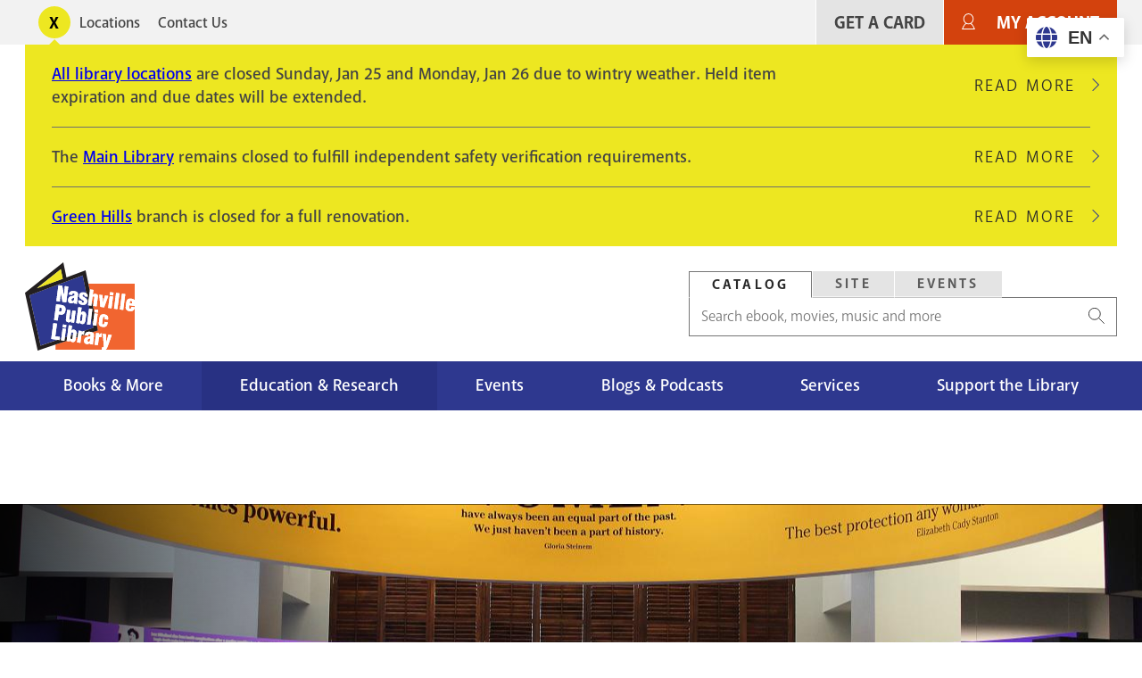

--- FILE ---
content_type: text/javascript
request_url: https://library.nashville.gov/sites/default/files/js/js_HbXtwkG_YtRHz_w3wf8OixSzrDGkLmlbU3wF2IOQNNI.js?scope=footer&delta=5&language=en&theme=npl&include=eJxdjEsOwzAIRC_kmiNZFBOXNkBlWOT4TRSparqZzxtp6MVd0mdDIp9d3OCb6jLdkq2X4T5WbokDxi7_veITtyvUopiuDqcV85RFCHP_bcoROBh-Ye0SKhHF3utluN19O2ALxkkPOO2gHyDQSWM
body_size: 6257
content:
/* @license GPL-2.0-or-later https://www.drupal.org/licensing/faq */
(function($,Drupal,Cookies,once){'use strict';function readCookieData(name){let cookieData=Cookies.get(name);if(typeof cookieData==="string")return JSON.parse(cookieData);return cookieData;}function mergeCookieData(name,data){let cookieData=readCookieData(name)||[];let mergedData=$.merge([data],cookieData);Cookies.set(name,JSON.stringify(mergedData.filter(function(element,index,self){return index===self.indexOf(element);})));}Drupal.behaviors.notificationMessage={attach:function(context){once('notificationMessage','html',context).forEach(function(){let cookieData=readCookieData('notificationMessagesClosed')||[];$('.notification-messages .message').each(function(){let messageId=$(this).data('message-id');if($.inArray(messageId,cookieData)===-1){if($(this).parent().is(':hidden'))$(this).parent().show();$(this).show();}else $(this).remove();});});$('.notification-messages .message a.message__close',context).click(function(event){event.preventDefault();let $parent=$(this).parent();let messageId=$parent.data('message-id');let notificationCount=$('.notification-messages > div').length;$('#notification-message-aria-announcement').text('Notification message closed');if(notificationCount>1)$parent.remove();else $('.notification-messages').remove();if(messageId!==undefined)mergeCookieData('notificationMessagesClosed',messageId);});}};}(jQuery,Drupal,window.Cookies,once));;
(function(f){if(typeof exports==="object"&&typeof module!=="undefined")module.exports=f();else if(typeof define==="function"&&define.amd)define([],f);else{var g;if(typeof window!=="undefined")g=window;else if(typeof global!=="undefined")g=global;else if(typeof self!=="undefined")g=self;else g=this;g.enquire=f();}})(function(){var define,module,exports;return (function e(t,n,r){function s(o,u){if(!n[o]){if(!t[o]){var a=typeof require=="function"&&require;if(!u&&a)return a(o,!0);if(i)return i(o,!0);var f=new Error("Cannot find module '"+o+"'");throw f.code="MODULE_NOT_FOUND",f;}var l=n[o]={exports:{}};t[o][0].call(l.exports,function(e){var n=t[o][1][e];return s(n?n:e);},l,l.exports,e,t,n,r);}return n[o].exports;}var i=typeof require=="function"&&require;for(var o=0;o<r.length;o++)s(r[o]);return s;})({1:[function(require,module,exports){var QueryHandler=require(3);var each=require(4).each;function MediaQuery(query,isUnconditional){this.query=query;this.isUnconditional=isUnconditional;this.handlers=[];this.mql=window.matchMedia(query);var self=this;this.listener=function(mql){self.mql=mql.currentTarget||mql;self.assess();};this.mql.addListener(this.listener);}MediaQuery.prototype={constuctor:MediaQuery,addHandler:function(handler){var qh=new QueryHandler(handler);this.handlers.push(qh);this.matches()&&qh.on();},removeHandler:function(handler){var handlers=this.handlers;each(handlers,function(h,i){if(h.equals(handler)){h.destroy();return !handlers.splice(i,1);}});},matches:function(){return this.mql.matches||this.isUnconditional;},clear:function(){each(this.handlers,function(handler){handler.destroy();});this.mql.removeListener(this.listener);this.handlers.length=0;},assess:function(){var action=this.matches()?'on':'off';each(this.handlers,function(handler){handler[action]();});}};module.exports=MediaQuery;},{"3":3,"4":4}],2:[function(require,module,exports){var MediaQuery=require(1);var Util=require(4);var each=Util.each;var isFunction=Util.isFunction;var isArray=Util.isArray;function MediaQueryDispatch(){if(!window.matchMedia)throw new Error('matchMedia not present, legacy browsers require a polyfill');this.queries={};this.browserIsIncapable=!window.matchMedia('only all').matches;}MediaQueryDispatch.prototype={constructor:MediaQueryDispatch,register:function(q,options,shouldDegrade){var queries=this.queries,isUnconditional=shouldDegrade&&this.browserIsIncapable;if(!queries[q])queries[q]=new MediaQuery(q,isUnconditional);if(isFunction(options))options={match:options};if(!isArray(options))options=[options];each(options,function(handler){if(isFunction(handler))handler={match:handler};queries[q].addHandler(handler);});return this;},unregister:function(q,handler){var query=this.queries[q];if(query)if(handler)query.removeHandler(handler);else{query.clear();delete this.queries[q];}return this;}};module.exports=MediaQueryDispatch;},{"1":1,"4":4}],3:[function(require,module,exports){function QueryHandler(options){this.options=options;!options.deferSetup&&this.setup();}QueryHandler.prototype={constructor:QueryHandler,setup:function(){if(this.options.setup)this.options.setup();this.initialised=true;},on:function(){!this.initialised&&this.setup();this.options.match&&this.options.match();},off:function(){this.options.unmatch&&this.options.unmatch();},destroy:function(){this.options.destroy?this.options.destroy():this.off();},equals:function(target){return this.options===target||this.options.match===target;}};module.exports=QueryHandler;},{}],4:[function(require,module,exports){function each(collection,fn){var i=0,length=collection.length,cont;for(i;i<length;i++){cont=fn(collection[i],i);if(cont===false)break;}}function isArray(target){return Object.prototype.toString.apply(target)==='[object Array]';}function isFunction(target){return typeof target==='function';}module.exports={isFunction,isArray,each};},{}],5:[function(require,module,exports){var MediaQueryDispatch=require(2);module.exports=new MediaQueryDispatch();},{"2":2}]},{},[5])(5);});;
(function($,Drupal){var toggle=function(){var hasInitialized=false;function getTogglePanel($toggle){var $panel=$("#"+$toggle.attr("aria-controls"));return $panel.length>0?$panel:false;}function onToggleClick(event){var $target=$(event.target);$target.trigger($target.attr("aria-expanded")==="true"?"collapse":"expand");event.preventDefault();}function onToggleCollapse(event){var $target=$(event.target),$panel=getTogglePanel($target);$target.attr("aria-expanded","false");if($panel)$panel.trigger("collapse");}function onToggleExpand(event){var $target=$(event.target),$panel=getTogglePanel($target);$target.attr("aria-expanded","true");if($panel)$panel.trigger("expand");}function bindUi(){var $body=$("body");$body.on("click.toggle",".toggle[aria-controls]",onToggleClick);$body.on("expand.toggle",onToggleExpand);$body.on("collapse.toggle",onToggleCollapse);}return {init:function(){if(!hasInitialized)bindUi();hasInitialized=true;}};};Drupal.behaviors.toggle={attach:function(context){toggle().init();}};})(jQuery,Drupal);;
(function(factory){"use strict";if(typeof define==="function"&&define.amd)define(["jquery"],factory);else if(typeof module==="object"&&module.exports)module.exports=factory(require("jquery"));else{if(jQuery&&!jQuery.fn.hoverIntent)factory(jQuery);}})(function($){"use strict";var _cfg={interval:100,sensitivity:6,timeout:0};var INSTANCE_COUNT=0;var cX,cY;var track=function(ev){cX=ev.pageX;cY=ev.pageY;};var compare=function(ev,$el,s,cfg){if(Math.sqrt((s.pX-cX)*(s.pX-cX)+(s.pY-cY)*(s.pY-cY))<cfg.sensitivity){$el.off(s.event,track);delete s.timeoutId;s.isActive=true;ev.pageX=cX;ev.pageY=cY;delete s.pX;delete s.pY;return cfg.over.apply($el[0],[ev]);}else{s.pX=cX;s.pY=cY;s.timeoutId=setTimeout(function(){compare(ev,$el,s,cfg);},cfg.interval);}};var delay=function(ev,$el,s,out){var data=$el.data("hoverIntent");if(data)delete data[s.id];return out.apply($el[0],[ev]);};var isFunction=function(value){return typeof value==="function";};$.fn.hoverIntent=function(handlerIn,handlerOut,selector){var instanceId=INSTANCE_COUNT++;var cfg=$.extend({},_cfg);if($.isPlainObject(handlerIn)){cfg=$.extend(cfg,handlerIn);if(!isFunction(cfg.out))cfg.out=cfg.over;}else if(isFunction(handlerOut))cfg=$.extend(cfg,{over:handlerIn,out:handlerOut,selector});else cfg=$.extend(cfg,{over:handlerIn,out:handlerIn,selector:handlerOut});var handleHover=function(e){var ev=$.extend({},e);var $el=$(this);var hoverIntentData=$el.data("hoverIntent");if(!hoverIntentData)$el.data("hoverIntent",(hoverIntentData={}));var state=hoverIntentData[instanceId];if(!state)hoverIntentData[instanceId]=state={id:instanceId};if(state.timeoutId)state.timeoutId=clearTimeout(state.timeoutId);var mousemove=(state.event="mousemove.hoverIntent.hoverIntent"+instanceId);if(e.type==="mouseenter"){if(state.isActive)return;state.pX=ev.pageX;state.pY=ev.pageY;$el.off(mousemove,track).on(mousemove,track);state.timeoutId=setTimeout(function(){compare(ev,$el,state,cfg);},cfg.interval);}else{if(!state.isActive)return;$el.off(mousemove,track);state.timeoutId=setTimeout(function(){delay(ev,$el,state,cfg.out);},cfg.timeout);}};return this.on({"mouseenter.hoverIntent":handleHover,"mouseleave.hoverIntent":handleHover},cfg.selector);};});;
!function(){var n,e;window.nplMegaMenu={},n=jQuery,e=Drupal,window.nplMegaMenu=function(){function e(e){p.active=e,n(".nav--mega").attr("aria-hidden",!0),n("#"+e).attr("aria-hidden",!1);}function a(a){if("desktop"===p.breakpoint){var t=n(a.target).attr("aria-controls");t?(e(t),d()):r();}}function t(a){if(!c){var t=n(a.target).attr("aria-controls");t&&(e(t),window.clearTimeout(l),p.hidden=!1,b.show(t),a.preventDefault(),n("html").addClass("is-touch"));}}function i(a){if("tablet"===p.breakpoint){var t=n(a.target).attr("aria-controls");t&&(e(t),window.clearTimeout(l),p.hidden=!1,b.show(t),a.preventDefault());}}function o(n){p.hidden=!0,b.hide();}function r(n){"desktop"!==p.breakpoint||(p.hidden=!0,l=setTimeout((function(){p.hidden&&b.hide();}),750));}function d(n){"desktop"!==p.breakpoint||(p.hidden=!1,b.show(),window.clearTimeout(l));}var c,h,m,u,l,p={hidden:!0,breakpoint:"desktop",active:"mega-1"},s=!1,f={mobile:function(e){n("#mobile-header-nav").attr("aria-expanded",!0).animate({height:n("#"+e).outerHeight()+n(".mega-back").outerHeight()+"px"},125),m.attr("aria-hidden",!1);},tablet:function(e){n("#tablet-header-nav").attr("aria-expanded",!0).animate({height:document.getElementById(e).clientHeight},250),m.attr("aria-hidden",!0);},desktop:function(n){m.fadeIn(200),m.attr("aria-hidden",!1);}},g={mobile:function(){n("#mobile-header-nav").attr("aria-expanded",!1).animate({height:n(".mobile-header-nav__inner--primary").outerHeight()+"px"},125),m.attr("aria-hidden",!0);},tablet:function(){n("#tablet-header-nav").attr("aria-expanded",!1).animate({height:n(".tablet-header-nav__inner--primary > .main-menu").css("height")},250),m.attr("aria-hidden",!0);},desktop:function(){m.fadeOut(200),m.attr("aria-hidden",!0);}},b={init:function(){s||(h=n(".main-menu"),n(".main-menu__item"),n(".main-menu__link"),n(".nav--mega"),m=n(".nav--mega-wrapper"),n(".mega-back"),u=n("body"),e("mega-1"),function(){var e=h.clone();e.find(".main-menu__link").each((function(e){var a="mega-"+(e+1);0<n("#"+a).length&&(function(e,a){n("#"+a).prepend(n(e).clone().attr("class","mega-heading-link"));}(this,a),n(this).attr("aria-controls","mega-"+(e+1)));})),h.replaceWith(e);}(),u.on({touchend:t,click:i},".main-menu .main-menu__link[aria-controls]"),u.on("touchstart",(function(){c=!1;})),u.on("touchmove",(function(){c=!0;})),u.hoverIntent(a,r,".main-menu .main-menu__link[aria-controls]"),u.hoverIntent(d,r,".nav--mega-wrapper"),u.on({click:t},".mobile-header-main .main-menu__link[aria-controls]"),u.on({click:o},".mega-back"),s=!0);},hide:function(){p.hidden=!0,n("body").removeClass("mega--is-open"),g[p.breakpoint]();},show:function(e){n("body").addClass("mega--is-open"),p.hidden=!1,f[p.breakpoint](e);},setPanel:e,setBreakpoint:function(n){g[n](),p.breakpoint=n;}};return b;}(),e.behaviors.megaMenu={attach:function(){window.nplMegaMenu.init();}};}();;
!function(n,e,a,i){function t(n){try{return n();}catch(n){return console.warn(n),"";}}var l=!1,o=function(){function l(){return n(function(n){var e=n.logo,a=n.nav,i=n.alert,t=n.mega,l=n.search,o=n.locationsLink,c=n.accountLink,r=n.card,s=n.contact,d=n.subnav,u=1<=document.querySelectorAll(".notification-box").length;return '<div id="header" class="header header--mobile" role="banner">\n  '.concat(u?'<div id="mobile-utility" class="l--constrained">\n    '.concat(i,"\n    <span>View Service Updates</span>\n  </div>"):"",'\n  <div class="l--constrained">\n    <header class="mobile-header">\n      ').concat(e||"",'\n      <ul class="mobile-header-menu">\n        ').concat(o?'<li id="mobile-header-menu-locations" class="mobile-header-menu-icon">\n              <a href="'.concat(o,'" class="mobile-header-menu--locations"><span class="visually-hidden">Locations</span></a>\n          </li>'):"","\n        ").concat(c?'<li id="mobile-header-menu-account" class="mobile-header-menu-icon">\n              <a href="'.concat(c,'" class="mobile-header-menu--account"><span class="visually-hidden">My Account</span></a>\n          </li>'):"","\n        ").concat(l?'<li id="mobile-header-menu-search" class="mobile-header-menu-icon">\n              <button class="mobile-header-menu--search menu-toggle is-collapsed" data-target="mobile-header-search"><i class="menu-toggle-close"><span></span></i><span class="visually-hidden">Search</span></button>\n          </li>':"","\n        ").concat(a?'<li id="mobile-header-menu-nav" class="mobile-header-menu-icon">\n              <button class="mobile-header-menu--nav menu-toggle is-collapsed" data-target="mobile-header-nav"><i class="menu-toggle-icon"><span></span></i><span class="visually-hidden">Menu</span></button>\n          </li>':"",'\n      </ul>\n    </header>\n    <div class="mobile-header-main">\n    ').concat(l?'<div id="mobile-header-search" class="mobile-header-tab is-collapsed"><div class="tab-panel">'.concat(l,"</div></div>"):"","\n    ").concat(a?'<nav id="mobile-header-nav" class="mobile-header-tab is-collapsed" aria-expanded="false">\n        <div class="mobile-header-nav__inner mobile-header-nav__inner--primary">\n            <div class="main-menu">\n            '.concat(a,'\n            </div>\n            <div class="mobile-header-nav-add">\n                ').concat(r?'<div id="mobile-header-card" class="mobile-header-nav--card">'.concat(r,"</div>"):"",'\n                <ul id="mobile-header-toolbar" class="mobile-header-nav--toolbar">\n                    ').concat(s?"<li>".concat(s,"</li>"):"",'\n                </ul>\n\n            </div>\n        </div>\n        <div class="mobile-header-nav__inner mobile-header-nav__inner--secondary">\n          <div class="mobile-header-panel">\n            ').concat(t,"\n          </div>\n        </div>\n     </nav>"):"","\n    ").concat(d?"<div>\n            ".concat(d,"\n         </div>"):"","\n    </div>\n  </div>\n</div>\n");}({logo:t((function(){return n("#branding").html();})),alert:t((function(){return s.find("#alert").html();})),nav:t((function(){return s.find("#main-nav").html();})),mega:t((function(){return s.find(".nav--mega-wrapper").html();})),search:t((function(){if(0<d.length)return d[0].outerHTML;})),locationsLink:t((function(){return s.find('a.utility-menu__link[href="/locations"]').attr("href");})),accountLink:t((function(){return s.find("li.account-menu:last-child a").attr("href");})),card:t((function(){return s.find('a.account-menu[href="/get-card"]')[0].outerHTML;})),contact:t((function(){return s.find('a.utility-menu__link[href="/contact-us"]')[0].outerHTML;})),subnav:t((function(){return function(n){var e=n.title,a=n.title_link,i=n.links;if(i.length)return '<div id="mobile-sub-nav" class="mobile-sub-nav">\n\n          <h2><button id="mobile-sub-nav__toggle" class="mobile-sub-nav__toggle menu-toggle is-collapsed" aria-expanded="false" aria-controls="mobile-sub-nav__panel" data-target="mobile-sub-nav__panel">'.concat(e,'</button></h2>\n          <nav id="mobile-sub-nav__panel" class="mobile-sub-nav__panel is-collapsed" aria-labelledby="mobile-sub-nav__toggle">\n              <ul>\n              ').concat(function(){for(var n="",e=0;e<i.length;e++)n+="<li>".concat(i[e].outerHTML,"</li>");return n;}(),'\n              <li><a href="').concat(a,'" class="mobile-sub-nav__back-link">').concat(Drupal.t("Back to")," ").concat(e,"</a></li>\n              </ul>\n          </nav>\n      </div>\n      ");}({title:t((function(){return s.find("#block-subpagenavigation h2 a").html();})),title_link:t((function(){return s.find("#block-subpagenavigation h2 a").attr("href");})),links:t((function(){return s.find("#block-subpagenavigation .menu__link");}))});}))}));}function o(n){return n===v.header||("mobile"===(v.header=n,n)?s.replaceWith(u):u.replaceWith(s),e.behaviors.nplSearchBox&&e.behaviors.nplSearchBox.attach(void 0),r()),n;}function c(e){var a,t,l;t=(l=n(e)).data(),Object.prototype.hasOwnProperty.call(t,"target")&&(a=n("#"+t.target),l.is(".is-expanded")&&i.hide(),l.toggleClass("is-collapsed").toggleClass("is-expanded"),l.attr("aria-expanded","false"===l.attr("aria-expanded")?"true":"false"),a.toggleClass("is-collapsed").toggleClass("is-expanded")),Object.prototype.hasOwnProperty.call(t,"open")&&Object.prototype.hasOwnProperty.call(t,"close")&&l.html("false"===l.attr("aria-expanded")?t.open:t.close);}function r(){v.tabletIsInitialized||(h=n(function(n){var e=n.nav,a=n.mega;return '<nav id="tablet-header-nav" class="" aria-expanded="false">\n  <div class="tablet-header-nav__inner tablet-header-nav__inner--primary">\n    <div class="main-menu">\n      '.concat(e,'\n    </div>\n  </div>\n  <div class="tablet-header-nav__inner tablet-header-nav__inner--secondary">\n    <div class="tablet-header-panel">\n      ').concat(a,"\n    </div>\n  </div>\n</nav>\n");}({nav:t((function(){return s.find("#main-nav").html();})),mega:t((function(){return s.find(".nav--mega-wrapper").html();}))})),v.tabletIsInitialized=!0,n("body").on(".menu-toggle","collapse.toggle",i.hide));}var s,d,u,m,h,b,v={header:"default",mobileIsInitialized:!1,tabletIsInitialized:!1};return {init:function(e){m=n(".nav--mega-wrapper",e),s=n("#header",e),d=n(".search-box",e),b=n("#block-npl-main-menu > .block__content",e).html(),v.mobileIsInitialized||(u=l(),function(){var e;n("body").on("click",".menu-toggle",(function(){(e=n("#header").find(".mobile-header-menu")).find(".menu-toggle"),c(this),e.find(".menu-toggle").not(this).filter(".is-expanded").each((function(){c(this);}));}));}(),v.mobileIsInitialized=!0),r(),a.register("screen and (max-width:767px)",{match:function(){o("mobile"),i.setBreakpoint("mobile"),n(".menu-toggle").trigger("collapse.toggle");},unmatch:function(){o("default");}}),a.register("screen and (min-width:768px) and (max-width: 991px)",{match:function(){i.setBreakpoint("tablet"),r(),n("#block-npl-main-menu > .block__content").html(h),n("#navigation > .nav--mega-wrapper").hide(),n(".menu-toggle").trigger("collapse.toggle");},unmatch:function(){n("#block-npl-main-menu .menu-toggle").trigger("expand.toggle");}}),a.register("screen and (min-width:992px)",{match:function(){i.setBreakpoint("desktop"),i.init(),m.appendTo("#navigation"),o("default"),n("#block-npl-main-menu > .block__content").html(b);}});}};};e.behaviors.header={attach:function(n){l||((new o()).init(n),l=!0);}};}(jQuery,Drupal,enquire,nplMegaMenu);;
!function(e,s,t,i){"use strict";function o(e){n||0>=(a=s("#block-alert-notification-messages .messages").attr("id","message-container").attr("role","alert")).length||(767>=window.innerWidth?s('<div class="l--constrained notification-box"></div').prepend(a).insertAfter(s("#mobile-utility")):s('<div class="l--constrained notification-box"></div').prepend(a).insertAfter(s("#utility")),function(){if(void 0!==t.get("_notification")){var e=JSON.parse(t.get("_notification"));if(void 0!==e.state)switch(e.state){case "opened":a.removeClass("messages--closed"),s(".message-toggle").removeClass("is--closed");break;case "closed":a.addClass("messages--closed"),s(".message-toggle").addClass("is--closed");}}else t.set("_notification",JSON.stringify({state:"opened"})),a.removeClass("messages--closed"),s(".message-toggle").removeClass("is--closed");}(),s(i("notification-button","#npl-notification-message-button",e)).click((function(e){s(".message-toggle").toggleClass("is--closed");var i=a.toggleClass("messages--closed").hasClass("messages--closed")?"closed":"opened";t.set("_notification",JSON.stringify({state:i}));})),n=!0);}var a,n=!1;e.behaviors.notification_box={attach:function(e,s){o(e);}};}(Drupal,jQuery,window.Cookies,once);;
'use strict';(function($,Drupal){Drupal.behaviors.nplSearchBox={attach:function(context,settings){$("#tabs",context).tabs({classes:{"ui-tabs":"","ui-tabs-nav":"","ui-tabs-tab":"","ui-tabs-panel":""}});}};}(jQuery,Drupal));;


--- FILE ---
content_type: image/svg+xml
request_url: https://library.nashville.gov/themes/custom/npl/images/icons/icons_search.svg
body_size: -286
content:
<svg id="Layer_1" data-name="Layer 1" xmlns="http://www.w3.org/2000/svg" width="23.85" height="23.85" viewBox="0 0 23.85 23.85"><title>icons</title><circle cx="9.03" cy="9.03" r="8.53" fill="none" stroke="#000" stroke-miterlimit="10"/><path fill="none" stroke="#000" stroke-miterlimit="10" d="M23.5 23.5l-8.19-8.19"/></svg>

--- FILE ---
content_type: image/svg+xml
request_url: https://library.nashville.gov/themes/custom/npl/images/icons/icons_envelope.svg
body_size: -49
content:
<svg width="21" height="15" fill="none" xmlns="http://www.w3.org/2000/svg"><path d="M18.625 0H2.375C1.32 0 .5.86.5 1.875v11.25A1.85 1.85 0 002.375 15h16.25c1.016 0 1.875-.82 1.875-1.875V1.875C20.5.859 19.64 0 18.625 0zm0 1.875v1.602c-.898.742-2.305 1.836-5.273 4.18-.665.507-1.954 1.757-2.852 1.718-.938.04-2.227-1.21-2.89-1.719-2.97-2.343-4.376-3.437-5.235-4.18v-1.6h16.25zm-16.25 11.25V5.898c.86.704 2.148 1.72 4.063 3.243.859.664 2.382 2.148 4.062 2.109 1.64.04 3.125-1.445 4.023-2.11a642.89 642.89 0 014.102-3.242v7.227H2.375z" fill="#444"/></svg>